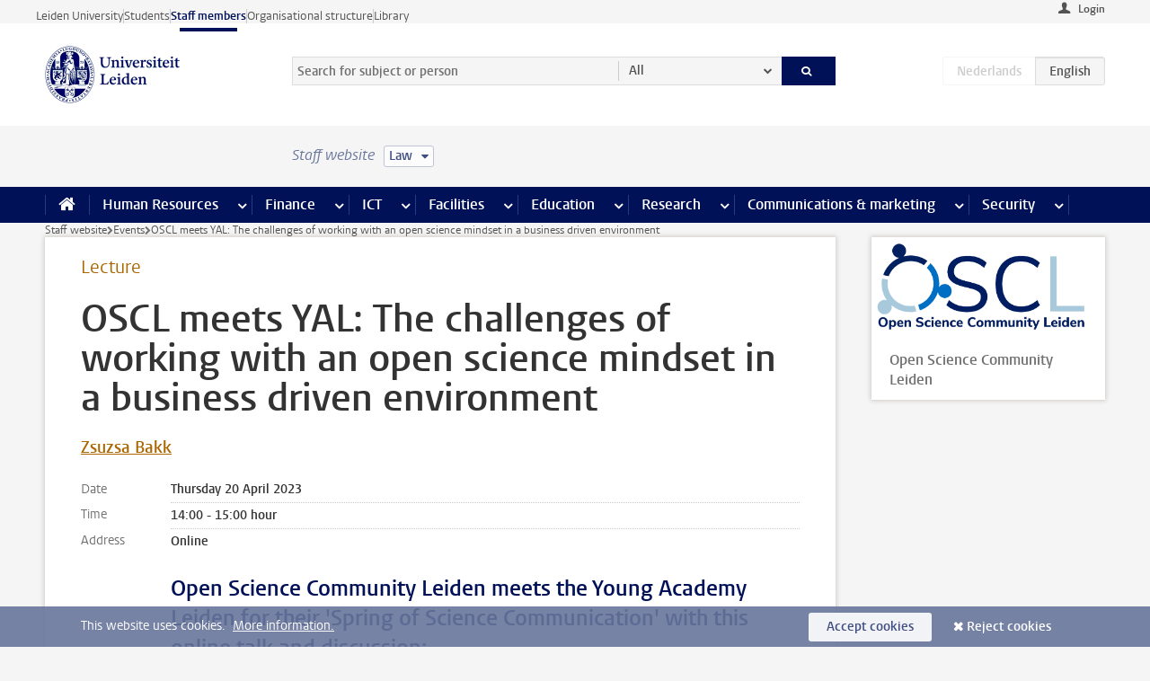

--- FILE ---
content_type: text/html;charset=UTF-8
request_url: https://www.staff.universiteitleiden.nl/events/2023/04/oscoffee-230406?cf=law
body_size: 14122
content:



<!DOCTYPE html>
<html lang="en"  data-version="1.217.00" >
<head>









<!-- standard page html head -->

<meta charset="utf-8">
<meta name="viewport" content="width=device-width, initial-scale=1">
<meta http-equiv="X-UA-Compatible" content="IE=edge">


    <title>OSCL meets YAL: The challenges of working with an open science mindset in a business driven environment - Leiden University</title>

        <link rel="canonical" href="https://www.staff.universiteitleiden.nl/events/2023/04/oscoffee-230406"/>


    <meta name="contentsource" content="hippocms" />

        <meta name="description" content="The challenges of working with an open science mindset in a business driven environment. Can we reconcile the two worlds? &amp;nbsp; In this OSCoffee, YAL member Zsuzsa Bakk will share personal experiences from working as a statistical analyst outside of academia. In academia, and especially in psychology&amp;hellip;"/>
        <meta name="organization" content="faculties"/>
        <meta name="doctype" content="event"/>

<meta name="application-name" content="search"
data-content-type="event"
data-content-category="event"
data-protected="false"
data-language="en"
data-last-modified-date="2023-04-11"
data-publication-date="2023-04-11"
data-uuid="acda8035-c1df-4af9-9427-b2544e873805"
data-website="staffmember-site"
data-start-end-date="2023-04-20"
data-keywords="open science community leiden"
/>
<!-- Favicon and CSS -->
<link rel='shortcut icon' href="/design-1.0/assets/icons/favicon.ico?cf=law"/>
<link rel="stylesheet" href="/design-1.0/css/ul2staff/screen.css?cf=law?v=1.217.00"/>




<script>
  window.dataLayer = window.dataLayer || [];
  dataLayer.push ( {
    event: 'Custom dimensions', customDimensionData: {
      cookiesAccepted: 'false'
    },
    user: {
      internalTraffic: 'false',
    }
  });
</script>



    <!-- Global site tag (gtag.js) - Google Analytics -->
<script async src="https://www.googletagmanager.com/gtag/js?id=G-RZX9QQDBQS"></script>
<script>
  window.dataLayer = window.dataLayer || [];

  function gtag () {
    dataLayer.push(arguments);
  }

  gtag('js', new Date());
  gtag('config', 'G-RZX9QQDBQS');
</script>

    <!-- this line enables the loading of asynchronous components (together with the headContributions at the bottom) -->
    <!-- Header Scripts -->
</head>



<body class="intern staff left" data-ajax-class='{"logged-in":"/ajaxloggedincheck?cf=law", "unlocked":"/ajaxlockcheck?cf=law"}'>

<!-- To enable JS-based styles: -->
<script> document.body.className += ' js'; </script>
<div class="skiplinks">
    <a href="#content" class="skiplink">Skip to main content</a>
</div>




<div class="header-container">
<div class="top-nav-section">
<nav class="top-nav wrapper js_mobile-fit-menu-items" data-show-text="show all" data-hide-text="hide" data-items-text="menu items">
<ul id="sites-menu">
<li>
<a class=" track-event"
href="https://www.universiteitleiden.nl/en"
data-event-category="external-site"
data-event-label="Topmenu staffmember-site"
>Leiden University</a>
</li>
<li>
<a class=" track-event"
href="https://www.student.universiteitleiden.nl/en"
data-event-category="student-site"
data-event-label="Topmenu staffmember-site"
>Students</a>
</li>
<li>
<a class="active track-event"
href="/?cf=law"
data-event-category="staffmember-site"
data-event-label="Topmenu staffmember-site"
>Staff members</a>
</li>
<li>
<a class=" track-event"
href="https://www.organisatiegids.universiteitleiden.nl/en"
data-event-category="org-site"
data-event-label="Topmenu staffmember-site"
>Organisational structure</a>
</li>
<li>
<a class=" track-event"
href="https://www.library.universiteitleiden.nl/"
data-event-category="library-site"
data-event-label="Topmenu staffmember-site"
>Library</a>
</li>
</ul>
</nav>
</div>    <header id="header-main" class="wrapper">



<div class="user">

        <form action="/events/2023/04/oscoffee-230406?_hn:type=action&amp;_hn:ref=r53_r2_r1&amp;cf=law" id="login" method="post">
            <input type="hidden" name="action" value="login">
            <fieldset>
                <button type="submit" class="track-event" data-event-category="login"
                        data-event-action="click">Login</button>
            </fieldset>
        </form>
</div>
        <h1 class="logo">
            <a href="/?cf=law">
                <img width="151" height="64" src="/design-1.0/assets/images/zegel.png?cf=law" alt="Universiteit Leiden"/>
            </a>
        </h1>
<!-- Standard page searchbox -->
<form id="search" method="get" action="searchresults-main">
<input type="hidden" name="website" value="staffmember-site"/>
<fieldset>
<legend>Search for subject or person and select category</legend>
<label for="search-field">Searchterm</label>
<input id="search-field" type="search" name="q" data-suggest="https://www.staff.universiteitleiden.nl/async/searchsuggestions?cf=law"
data-wait="100" data-threshold="3"
value="" placeholder="Search for subject or person"/>
<ul class="options">
<li>
<a href="/search?cf=law" data-hidden='' data-hint="Search for subject or person">
All </a>
</li>
<li>
<a href="/search?cf=law" data-hidden='{"content-category":"staffmember"}' data-hint="Search for&nbsp;persons">
Persons
</a>
</li>
<li>
<a href="/search?cf=law" data-hidden='{"content-category":"announcement"}' data-hint="Search for&nbsp;announcements">
Announcements
</a>
</li>
<li>
<a href="/search?cf=law" data-hidden='{"content-category":"news"}' data-hint="Search for&nbsp;news">
News
</a>
</li>
<li>
<a href="/search?cf=law" data-hidden='{"content-category":"event"}' data-hint="Search for&nbsp;events">
Events
</a>
</li>
<li>
<a href="/search?cf=law" data-hidden='{"content-category":"researchfunding"}' data-hint="Search for&nbsp;research funding">
Research funding
</a>
</li>
<li>
<a href="/search?cf=law" data-hidden='{"content-category":"location"}' data-hint="Search for&nbsp;locations">
Locations
</a>
</li>
<li>
<a href="/search?cf=law" data-hidden='{"content-category":"course"}' data-hint="Search for&nbsp;courses">
Courses
</a>
</li>
<li>
<a href="/search?cf=law" data-hidden='{"content-category":"vacancy"}' data-hint="Search for&nbsp;vacancies">
Vacancies
</a>
</li>
<li>
<a href="/search?cf=law" data-hidden='{"content-category":"general"}' data-hint="Search for&nbsp;subject">
Subject
</a>
</li>
<li>
<a href="/search?cf=law" data-hidden='{"keywords":"true"}' data-hint="Search for&nbsp;keywords">
Keywords
</a>
</li>
</ul>
<button class="submit" type="submit">
<span>Search</span>
</button>
</fieldset>
</form><div class="language-btn-group">
<span class="btn dimmed">
<abbr title="Nederlands">nl</abbr>
</span>
<span class="btn active">
<abbr title="English">en</abbr>
</span>
</div>    </header>
</div>

<div>



<div class="mega-menu">





<div class="context-picker">
    <div class="wrapper">
        <div class="context-picker__items">
            <span class="context-picker__site-name">Staff website</span>
            <a href="#filter">
                <span>
                        Law
                </span>
            </a>
        </div>
    </div>
</div>

    <nav aria-label="mega menu" id="mega-menu" class="main-nav mega-menu js-disclosure-nav allow-hover-expanding" data-hamburger-destination="mega-menu"
         data-nav-label="Menu">
        <ul class="main-nav__list wrapper">
            <li class="main-nav__item" data-menu-style="mega-menu">
                <a class="home js-disclosure-nav__main-link" href="/?cf=law"><span>Home</span></a>
            </li>



        <li class="main-nav__item" data-menu-style="mega-menu">


            <a href="/human-resources?cf=law" class="js-disclosure-nav__main-link">Human Resources</a>

            <button
                    class="more-menu-items"
                    type="button"
                    aria-expanded
                    aria-haspopup="menu"
                    aria-controls="human-resources-pages"
            >
                <span class="visually-hidden">more Human Resources pages</span>
            </button>



            <ul class="mega-menu__list mega-menu__list--left mega-menu__list--three-column" id="human-resources-pages">
                    <li class="mega-menu__item">


            <a href="/human-resources/conditions-of-employment-salary-and-allowance?cf=law" >Terms of employment</a>

                        <ul>
                                <li class="mega-menu__item mega-menu__item--lvl2">


            <a href="/human-resources/conditions-of-employment-salary-and-allowance/salary?cf=law" >Salary</a>

                                </li>
                                <li class="mega-menu__item mega-menu__item--lvl2">


            <a href="/human-resources/conditions-of-employment-salary-and-allowance/working-hours/working-hours?cf=law" >Working hours</a>

                                </li>
                                <li class="mega-menu__item mega-menu__item--lvl2">


            <a href="/human-resources/conditions-of-employment-salary-and-allowance/business-travel?cf=law" >Business travel</a>

                                </li>
                                <li class="mega-menu__item mega-menu__item--lvl2">


            <a href="/human-resources/conditions-of-employment-salary-and-allowance/allowances-and-expense-claims?cf=law" >Allowances</a>

                                </li>
                                <li class="mega-menu__item mega-menu__item--lvl2">


            <a href="/human-resources/conditions-of-employment-salary-and-allowance/collective-labour-agreement-and-regulations/collective-labour-agreement-cao?cf=law" >CAO and regulations</a>

                                </li>
                                <li class="mega-menu__item mega-menu__item--lvl2">


            <a href="/human-resources/conditions-of-employment-salary-and-allowance/terms-of-employment-individual-choices-model/terms-of-employment-individual-choices-model?cf=law" >Individual Choices Model</a>

                                </li>
                                <li class="mega-menu__item mega-menu__item--lvl2">


            <a href="/human-resources/conditions-of-employment-salary-and-allowance/leave/annual-leave?cf=law" >Leave</a>

                                </li>
                        </ul>
                    </li>
                    <li class="mega-menu__item">


            <a href="/human-resources/new-staff?cf=law" >New staff</a>

                        <ul>
                                <li class="mega-menu__item mega-menu__item--lvl2">


            <a href="/human-resources/new-staff/terms-of-employment-in-short/overview-terms-of-employment?cf=law" >Terms of employment in short</a>

                                </li>
                                <li class="mega-menu__item mega-menu__item--lvl2">


            <a href="/human-resources/new-staff/registration-and-contract?cf=law" >Registration and contract</a>

                                </li>
                                <li class="mega-menu__item mega-menu__item--lvl2">


            <a href="/human-resources/new-staff/practical-issues/introduction-day-new-staffmembers?cf=law" >Practical issues</a>

                                </li>
                                <li class="mega-menu__item mega-menu__item--lvl2">


            <a href="/human-resources/international-staff/service-centre-international-staff/service-centre-international-staff?cf=law" >International staff</a>

                                </li>
                        </ul>
                    </li>
                    <li class="mega-menu__item">


            <a href="/human-resources/health?cf=law" >Health</a>

                        <ul>
                                <li class="mega-menu__item mega-menu__item--lvl2">


            <a href="/human-resources/health/university-doctor?cf=law" >University doctor</a>

                                </li>
                                <li class="mega-menu__item mega-menu__item--lvl2">


            <a href="/human-resources/health/illness?cf=law" >Illness</a>

                                </li>
                                <li class="mega-menu__item mega-menu__item--lvl2">


            <a href="/human-resources/health/pregnancy?cf=law" >Pregnancy</a>

                                </li>
                                <li class="mega-menu__item mega-menu__item--lvl2">


            <a href="/human-resources/health/working-with-a-functional-limitation?cf=law" >Working with a functional limitation</a>

                                </li>
                                <li class="mega-menu__item mega-menu__item--lvl2">


            <a href="/human-resources/health/mental-fitness?cf=law" >Mental fitness</a>

                                </li>
                                <li class="mega-menu__item mega-menu__item--lvl2">


            <a href="/human-resources/health/work-pressure?cf=law" >Work pressure</a>

                                </li>
                                <li class="mega-menu__item mega-menu__item--lvl2">


            <a href="/human-resources/health/leiden-healthy-university?cf=law" >Leiden Healthy University</a>

                                </li>
                        </ul>
                    </li>
                    <li class="mega-menu__item">


            <a href="/human-resources/help-support-and-complains?cf=law" >Help, support and complains</a>

                        <ul>
                                <li class="mega-menu__item mega-menu__item--lvl2">


            <a href="/human-resources/help-support-and-complains/contact/pssc-service-point?cf=law" >Contact</a>

                                </li>
                                <li class="mega-menu__item mega-menu__item--lvl2">


            <a href="/human-resources/help-support-and-complains/self-service/self-service?cf=law" >Self Service</a>

                                </li>
                                <li class="mega-menu__item mega-menu__item--lvl2">


            <a href="/human-resources/help-support-and-complains/bas-insite?cf=law" >BAS InSite</a>

                                </li>
                                <li class="mega-menu__item mega-menu__item--lvl2">


            <a href="/human-resources/social-safety?cf=law" >Confidential counsellors and complaints committees</a>

                                </li>
                                <li class="mega-menu__item mega-menu__item--lvl2">


            <a href="/human-resources/help-support-and-complains/contact/pssc-service-point?cf=law" >Service Point Personnel</a>

                                </li>
                        </ul>
                    </li>
                    <li class="mega-menu__item">


            <a href="/human-resources/international-staff?cf=law" >International staff</a>

                        <ul>
                                <li class="mega-menu__item mega-menu__item--lvl2">


            <a href="/human-resources/international-staff/service-centre-international-staff/service-centre-international-staff?cf=law" >Service Centre International Staff</a>

                                </li>
                                <li class="mega-menu__item mega-menu__item--lvl2">


            <a href="/human-resources/international-staff/immigration-and-formalities/immigration-and-formalities?cf=law" >Immigration and formalities</a>

                                </li>
                                <li class="mega-menu__item mega-menu__item--lvl2">


            <a href="/human-resources/international-staff/housing/university-accommodation?cf=law" >Housing</a>

                                </li>
                                <li class="mega-menu__item mega-menu__item--lvl2">


            <a href="/human-resources/international-staff/social-life-and-settling-in/social-life-and-settling-in?cf=law" >Social life and settling in</a>

                                </li>
                                <li class="mega-menu__item mega-menu__item--lvl2">


            <a href="/human-resources/international-staff/taxes-and-social-security/taxes-and-social-security?cf=law" >Taxes and social security</a>

                                </li>
                                <li class="mega-menu__item mega-menu__item--lvl2">


            <a href="/human-resources/international-staff/insurances/health-insurance?cf=law" >Insurances</a>

                                </li>
                                <li class="mega-menu__item mega-menu__item--lvl2">


            <a href="/human-resources/international-staff/getting-around/getting-around?cf=law" >Getting around</a>

                                </li>
                                <li class="mega-menu__item mega-menu__item--lvl2">


            <a href="/human-resources/international-staff/frequently-asked-questions/frequently-asked-questions?cf=law" >Frequently asked questions</a>

                                </li>
                        </ul>
                    </li>
                    <li class="mega-menu__item">


            <a href="/human-resources/learning-and-development?cf=law" >Learning and development</a>

                        <ul>
                                <li class="mega-menu__item mega-menu__item--lvl2">


            <a href="/human-resources/learning-and-development/training?cf=law" >Training</a>

                                </li>
                                <li class="mega-menu__item mega-menu__item--lvl2">


            <a href="/human-resources/learning-and-development/coaching?cf=law" >Coaching</a>

                                </li>
                                <li class="mega-menu__item mega-menu__item--lvl2">


            <a href="/human-resources/learning-and-development/career-guidance-and-mobility?cf=law" >Career guidance and mobility</a>

                                </li>
                                <li class="mega-menu__item mega-menu__item--lvl2">


            <a href="/human-resources/learning-and-development/teacher-professionalisation?cf=law" >Teacher development</a>

                                </li>
                                <li class="mega-menu__item mega-menu__item--lvl2">


            <a href="/human-resources/learning-and-development/phd-candidates-and-postdocs/phd-candidates?cf=law" >PhD candidates and postdocs</a>

                                </li>
                        </ul>
                    </li>
                    <li class="mega-menu__item">


            <a href="/human-resources/hr-policy-and-code-of-conduct?cf=law" >HR policy</a>

                        <ul>
                                <li class="mega-menu__item mega-menu__item--lvl2">


            <a href="/human-resources/hr-policy-and-code-of-conduct/code-of-conduct/code-of-conduct-integrity?cf=law" >Code of conduct</a>

                                </li>
                                <li class="mega-menu__item mega-menu__item--lvl2">


            <a href="/human-resources/hr-policy-and-code-of-conduct/hr-policy/university-hr-policy?cf=law" >HR policy</a>

                                </li>
                                <li class="mega-menu__item mega-menu__item--lvl2">


            <a href="/human-resources/hr-policy-and-code-of-conduct/hiring-and-recruiting?cf=law" >Recruitment and selection</a>

                                </li>
                                <li class="mega-menu__item mega-menu__item--lvl2">


            <a href="/human-resources/hr-policy-and-code-of-conduct/diversity-and-inclusiveness/working-in-a-diverse-environment?cf=law" >Diversity and inclusiveness</a>

                                </li>
                                <li class="mega-menu__item mega-menu__item--lvl2">


            <a href="/human-resources/grow?cf=law" >GROW</a>

                                </li>
                                <li class="mega-menu__item mega-menu__item--lvl2">


            <a href="/human-resources/pd-interviews/continuing-education-rules-and-regulations?cf=law" >Continuing education rules and regulations</a>

                                </li>
                                <li class="mega-menu__item mega-menu__item--lvl2">


            <a href="https://www.universiteitleiden.nl/en/dossiers/leadership" >Leadership</a>

                                </li>
                        </ul>
                    </li>
                    <li class="mega-menu__item">


            <a href="/human-resources/social-safety?cf=law" >Social safety</a>

                        <ul>
                                <li class="mega-menu__item mega-menu__item--lvl2">


            <a href="/human-resources/social-safety/confidential-counsellors-overview/confidential-counsellors?cf=law" >Confidential counsellors</a>

                                </li>
                                <li class="mega-menu__item mega-menu__item--lvl2">


            <a href="/human-resources/social-safety/staff-ombuds-officer?cf=law" >Staff ombuds officer</a>

                                </li>
                                <li class="mega-menu__item mega-menu__item--lvl2">


            <a href="/human-resources/social-safety/complaints-committees-overview?cf=law" >Complaints committees</a>

                                </li>
                        </ul>
                    </li>
                    <li class="mega-menu__item">


            <a href="/human-resources/social-security-and-insurances?cf=law" >Social security and insurances</a>

                        <ul>
                                <li class="mega-menu__item mega-menu__item--lvl2">


            <a href="/human-resources/social-security-and-insurances/collective-insurances/health-insurance?cf=law" >Collective insurances</a>

                                </li>
                                <li class="mega-menu__item mega-menu__item--lvl2">


            <a href="/human-resources/social-security-and-insurances/unfit-for-work/allowances-when-unfit-for-work?cf=law" >Unfit for work</a>

                                </li>
                                <li class="mega-menu__item mega-menu__item--lvl2">


            <a href="/human-resources/social-security-and-insurances/pension/pension-building-abp?cf=law" >Pension</a>

                                </li>
                                <li class="mega-menu__item mega-menu__item--lvl2">


            <a href="/human-resources/social-security-and-insurances/unemployment/unemployment-benefits?cf=law" >Unemployment</a>

                                </li>
                                <li class="mega-menu__item mega-menu__item--lvl2">


            <a href="/human-resources/social-security-and-insurances/new-job/new-job-or-end-of-contract?cf=law" >New job</a>

                                </li>
                        </ul>
                    </li>
            </ul>
        </li>
        <li class="main-nav__item" data-menu-style="mega-menu">


            <a href="/finance-and-procurement?cf=law" class="js-disclosure-nav__main-link">Finance</a>

            <button
                    class="more-menu-items"
                    type="button"
                    aria-expanded
                    aria-haspopup="menu"
                    aria-controls="finance-pages"
            >
                <span class="visually-hidden">more Finance pages</span>
            </button>



            <ul class="mega-menu__list mega-menu__list--left mega-menu__list--three-column" id="finance-pages">
                    <li class="mega-menu__item">


            <a href="/finance-and-procurement/compensations-and-declarations?cf=law" >Compensations and declarations</a>

                        <ul>
                                <li class="mega-menu__item mega-menu__item--lvl2">


            <a href="/human-resources/conditions-of-employment-salary-and-allowance/allowances-and-expense-claims/commuting-allowance?cf=law" >Commuting</a>

                                </li>
                                <li class="mega-menu__item mega-menu__item--lvl2">


            <a href="/human-resources/conditions-of-employment-salary-and-allowance/allowances-and-expense-claims/business-travel?cf=law" >Business travel</a>

                                </li>
                                <li class="mega-menu__item mega-menu__item--lvl2">


            <a href="/human-resources/conditions-of-employment-salary-and-allowance/allowances-and-expense-claims/relocation-expenses?cf=law" >Relocating</a>

                                </li>
                                <li class="mega-menu__item mega-menu__item--lvl2">


            <a href="/human-resources/conditions-of-employment-salary-and-allowance/allowances-and-expense-claims?cf=law" >Expense claims</a>

                                </li>
                                <li class="mega-menu__item mega-menu__item--lvl2">


            <a href="/human-resources/conditions-of-employment-salary-and-allowance/allowances-and-expense-claims/other-allowances?cf=law" >Other allowances</a>

                                </li>
                        </ul>
                    </li>
                    <li class="mega-menu__item">


            <a href="/finance-and-procurement/financial-services?cf=law" >Financial services</a>

                        <ul>
                                <li class="mega-menu__item mega-menu__item--lvl2">


            <a href="/protected/finance-and-procurement/financial-services/invoice-payments?cf=law" >Invoice payments</a>

                                </li>
                                <li class="mega-menu__item mega-menu__item--lvl2">


            <a href="/protected/finance-and-procurement/financial-services/sales-invoices-and-credit-notes?cf=law" >Sales invoices, credit notes and receiving payments</a>

                                </li>
                                <li class="mega-menu__item mega-menu__item--lvl2">


            <a href="/protected/finance-and-procurement/financial-services/payments-without-an-invoice-by-bank-transfer-vvv-gift-card-or-cash-taxable-remuneration-ib47?cf=law" >Payments without an invoice</a>

                                </li>
                                <li class="mega-menu__item mega-menu__item--lvl2">


            <a href="/finance-and-procurement/financial-services/payments-to-research-participants?cf=law" >Payments to research participants</a>

                                </li>
                                <li class="mega-menu__item mega-menu__item--lvl2">


            <a href="https://www.staff.universiteitleiden.nl/protected/finance-and-procurement/financial-services/conferences-and-seminars/conferences-and-seminars" >Conferences and seminars</a>

                                </li>
                        </ul>
                    </li>
                    <li class="mega-menu__item">


            <a href="/finance-and-procurement/procurement-purchasing-and-ordering?cf=law" >Procurement, purchasing and ordering</a>

                        <ul>
                                <li class="mega-menu__item mega-menu__item--lvl2">


            <a href="/protected/finance-and-procurement/procurement-purchasing-and-ordering/framework-contracts/blanket-order?cf=law" >Framework contracts</a>

                                </li>
                                <li class="mega-menu__item mega-menu__item--lvl2">


            <a href="https://www.staff.universiteitleiden.nl/protected/finance-and-procurement/procurement-purchasing-and-ordering/procurement-procedures/procurement-procedures" >Procurement procedures</a>

                                </li>
                                <li class="mega-menu__item mega-menu__item--lvl2">


            <a href="/finance-and-procurement/procurement-purchasing-and-ordering/service-portal?cf=law" >Service portal</a>

                                </li>
                                <li class="mega-menu__item mega-menu__item--lvl2">


            <a href="https://www.staff.universiteitleiden.nl/protected/finance-and-procurement/procurement-purchasing-and-ordering/research-equipment/research-equipment" >Research equipment</a>

                                </li>
                                <li class="mega-menu__item mega-menu__item--lvl2">


            <a href="https://www.staff.universiteitleiden.nl/protected/finance-and-procurement/procurement-purchasing-and-ordering/real-estate/real-estate" >Real estate</a>

                                </li>
                        </ul>
                    </li>
                    <li class="mega-menu__item">


            <a href="/finance-and-procurement/financial-policy?cf=law" >Financial policy</a>

                        <ul>
                                <li class="mega-menu__item mega-menu__item--lvl2">


            <a href="/finance-and-procurement/financial-policy/university-finances/central-government-grant-and-funding?cf=law" >University finances</a>

                                </li>
                                <li class="mega-menu__item mega-menu__item--lvl2">


            <a href="/finance-and-procurement/financial-policy/financial-planning-and-control-cycles/annual-plan?cf=law" >Financial planning and control cycles</a>

                                </li>
                                <li class="mega-menu__item mega-menu__item--lvl2">


            <a href="/protected/finance-and-procurement/financial-policy/regulations-and-guidelines/finance-guide?cf=law" >Regulations and guidelines</a>

                                </li>
                                <li class="mega-menu__item mega-menu__item--lvl2">


            <a href="/finance-and-procurement/financial-policy/audits/audit?cf=law" >Audit</a>

                                </li>
                        </ul>
                    </li>
                    <li class="mega-menu__item">


            <a href="/finance-and-procurement/projects-relating-to-second-and-third-income-streams?cf=law" >Projects relating to second and third income streams</a>

                        <ul>
                                <li class="mega-menu__item mega-menu__item--lvl2">


            <a href="https://www.staff.universiteitleiden.nl/protected/finance-and-procurement/projects-relating-to-second-and-third-income-streams/working-for-third-parties/working-for-third-parties" >Working for third parties</a>

                                </li>
                                <li class="mega-menu__item mega-menu__item--lvl2">


            <a href="/protected/finance-and-procurement/projects-relating-to-second-and-third-income-streams/financial-project-management/project-management?cf=law" >Financial project management</a>

                                </li>
                        </ul>
                    </li>
                    <li class="mega-menu__item">


            <a href="/finance-and-procurement/help-and-support?cf=law" >Help and Support</a>

                        <ul>
                                <li class="mega-menu__item mega-menu__item--lvl2">


            <a href="/finance-and-procurement/help-and-support/department-financial-economic-affairs/department-financial-economic-affairs?cf=law" >Department Financial Economic Affairs</a>

                                </li>
                                <li class="mega-menu__item mega-menu__item--lvl2">


            <a href="https://www.staff.universiteitleiden.nl/protected/finance-and-procurement/help-and-support/fssc-service-point/fssc-service-point" >Service Point Finance</a>

                                </li>
                                <li class="mega-menu__item mega-menu__item--lvl2">


            <a href="/protected/finance-and-procurement/help-and-support/controllers/controllers-faculties-and-expertise-centra?cf=law" >Controllers</a>

                                </li>
                                <li class="mega-menu__item mega-menu__item--lvl2">


            <a href="/finance-and-procurement/help-and-support/university-procurement/university-procurement?cf=law" >University Procurement</a>

                                </li>
                                <li class="mega-menu__item mega-menu__item--lvl2">


            <a href="/finance-and-procurement/help-and-support/audit-department?cf=law" >Audit department</a>

                                </li>
                        </ul>
                    </li>
            </ul>
        </li>
        <li class="main-nav__item" data-menu-style="mega-menu">


            <a href="/ict?cf=law" class="js-disclosure-nav__main-link">ICT</a>

            <button
                    class="more-menu-items"
                    type="button"
                    aria-expanded
                    aria-haspopup="menu"
                    aria-controls="ict-pages"
            >
                <span class="visually-hidden">more ICT pages</span>
            </button>



            <ul class="mega-menu__list mega-menu__list--left mega-menu__list--three-column" id="ict-pages">
                    <li class="mega-menu__item">


            <a href="/ict/e-mail?cf=law" >E-mail</a>

                        <ul>
                                <li class="mega-menu__item mega-menu__item--lvl2">


            <a href="/ict/e-mail/synchronising-mail-and-calendar?cf=law" >Synchronising mail and calendar</a>

                                </li>
                        </ul>
                    </li>
                    <li class="mega-menu__item">


            <a href="/ict/ict-workplace?cf=law" >ICT workplace</a>

                        <ul>
                                <li class="mega-menu__item mega-menu__item--lvl2">


            <a href="/ict/ict-workplace/hardware/desktops-and-laptops?cf=law" >Hardware</a>

                                </li>
                                <li class="mega-menu__item mega-menu__item--lvl2">


            <a href="/ict/ict-workplace/printing-and-copying/printing-and-copying?cf=law" >Printing and copying</a>

                                </li>
                                <li class="mega-menu__item mega-menu__item--lvl2">


            <a href="/ict/ict-workplace/software-and-collaboration-tools?cf=law" >Software and online tools</a>

                                </li>
                                <li class="mega-menu__item mega-menu__item--lvl2">


            <a href="/ict/ict-workplace/telephones?cf=law" >Telephones</a>

                                </li>
                                <li class="mega-menu__item mega-menu__item--lvl2">


            <a href="/ict/ict-workplace/wifi/wifi-and-eduroam?cf=law" >Wifi</a>

                                </li>
                        </ul>
                    </li>
                    <li class="mega-menu__item">


            <a href="/ict/ulcn-account?cf=law" >ULCN-account</a>

                        <ul>
                                <li class="mega-menu__item mega-menu__item--lvl2">


            <a href="/ict/ulcn-account/forgotten-your-password?cf=law" >Forgotten your password</a>

                                </li>
                                <li class="mega-menu__item mega-menu__item--lvl2">


            <a href="/ict/ulcn-account/requesting-account/username?cf=law" >Username</a>

                                </li>
                                <li class="mega-menu__item mega-menu__item--lvl2">


            <a href="/ict/ulcn-account/requesting-account/activation-and-management?cf=law" >Activating and managing your account</a>

                                </li>
                                <li class="mega-menu__item mega-menu__item--lvl2">


            <a href="/ict/ulcn-account/additional-authentication?cf=law" >Additional authentication</a>

                                </li>
                                <li class="mega-menu__item mega-menu__item--lvl2">


            <a href="/ict/ulcn-account/guest-or-external-account?cf=law" >Applying for a guest/external account</a>

                                </li>
                        </ul>
                    </li>
                    <li class="mega-menu__item">


            <a href="/ict/working-from-home?cf=law" >Working from home</a>

                        <ul>
                                <li class="mega-menu__item mega-menu__item--lvl2">


            <a href="/ict/working-from-home/office-365-and-onedrive?cf=law" >Microsoft 365 and OneDrive</a>

                                </li>
                                <li class="mega-menu__item mega-menu__item--lvl2">


            <a href="/ict/working-from-home/microsoft-teams?cf=law" >Microsoft Teams</a>

                                </li>
                                <li class="mega-menu__item mega-menu__item--lvl2">


            <a href="/ict/working-from-home/remote-workplace?cf=law" >Remote workspace</a>

                                </li>
                                <li class="mega-menu__item mega-menu__item--lvl2">


            <a href="/ict/working-from-home/secure-online-workspace-from-home?cf=law" >Secure online workspace from home</a>

                                </li>
                        </ul>
                    </li>
                    <li class="mega-menu__item">


            <a href="/ict/help-and-support?cf=law" >Help and support</a>

                        <ul>
                                <li class="mega-menu__item mega-menu__item--lvl2">


            <a href="/ict/help-and-support/application-forms/application-forms?cf=law" >Application forms</a>

                                </li>
                                <li class="mega-menu__item mega-menu__item--lvl2">


            <a href="/ict/help-and-support/manuals?cf=law" >Manuals</a>

                                </li>
                                <li class="mega-menu__item mega-menu__item--lvl2">


            <a href="/ict/help-and-support/helpdesks-and-contact/helpdesk-issc?cf=law" >Helpdesks and contact</a>

                                </li>
                                <li class="mega-menu__item mega-menu__item--lvl2">


            <a href="/ict/help-and-support/maintenance-and-incidents/maintainance?cf=law" >Maintenance and incidents</a>

                                </li>
                        </ul>
                    </li>
                    <li class="mega-menu__item">


            <a href="/ict/it-and-research?cf=law" >IT and research</a>

                        <ul>
                                <li class="mega-menu__item mega-menu__item--lvl2">


            <a href="/ict/it-and-research/research-data/data-management?cf=law" >Research data</a>

                                </li>
                        </ul>
                    </li>
                    <li class="mega-menu__item">


            <a href="/education/it-and-education?cf=law" >IT and education > go to Education</a>

                        <ul>
                        </ul>
                    </li>
            </ul>
        </li>
        <li class="main-nav__item" data-menu-style="mega-menu">


            <a href="/buildings-and-facilities?cf=law" class="js-disclosure-nav__main-link">Facilities</a>

            <button
                    class="more-menu-items"
                    type="button"
                    aria-expanded
                    aria-haspopup="menu"
                    aria-controls="facilities-pages"
            >
                <span class="visually-hidden">more Facilities pages</span>
            </button>



            <ul class="mega-menu__list mega-menu__list--left mega-menu__list--three-column" id="facilities-pages">
                    <li class="mega-menu__item">


            <a href="/buildings-and-facilities/workplace/workplace-in-the-office?cf=law" >Workplace</a>

                        <ul>
                                <li class="mega-menu__item mega-menu__item--lvl2">


            <a href="/buildings-and-facilities/workplace/workplace-in-the-office?cf=law" >Workplace in the office</a>

                                </li>
                                <li class="mega-menu__item mega-menu__item--lvl2">


            <a href="/buildings-and-facilities/workplace/reserving-workstations?cf=law" >Reserving workstations</a>

                                </li>
                                <li class="mega-menu__item mega-menu__item--lvl2">


            <a href="/buildings-and-facilities/workplace/requesting-facilities-for-working-from-home?cf=law" >Requesting facilities for working from home</a>

                                </li>
                                <li class="mega-menu__item mega-menu__item--lvl2">


            <a href="/buildings-and-facilities/workplace/laboratories/working-in-a-lab?cf=law" >Laboratories</a>

                                </li>
                                <li class="mega-menu__item mega-menu__item--lvl2">


            <a href="/buildings-and-facilities/workplace/environmental-awareness-at-work?cf=law" >Environmental awareness at work</a>

                                </li>
                        </ul>
                    </li>
                    <li class="mega-menu__item">


            <a href="/buildings-and-facilities/facilities?cf=law" >Facilities</a>

                        <ul>
                                <li class="mega-menu__item mega-menu__item--lvl2">


            <a href="/buildings-and-facilities/facilities/lu-card?cf=law" >LU-Card</a>

                                </li>
                                <li class="mega-menu__item mega-menu__item--lvl2">


            <a href="/buildings-and-facilities/facilities/parking/parking?cf=law" >Parking</a>

                                </li>
                                <li class="mega-menu__item mega-menu__item--lvl2">


            <a href="/buildings-and-facilities/facilities/bicycles/bicycles?cf=law" >Bicycles</a>

                                </li>
                                <li class="mega-menu__item mega-menu__item--lvl2">


            <a href="/buildings-and-facilities/facilities/printing-and-copying?cf=law" >Printing and copying</a>

                                </li>
                                <li class="mega-menu__item mega-menu__item--lvl2">


            <a href="/buildings-and-facilities/facilities/post-and-transport/post?cf=law" >Post and Transport</a>

                                </li>
                                <li class="mega-menu__item mega-menu__item--lvl2">


            <a href="/buildings-and-facilities/facilities/breastfeeding-and-quiet-rooms/lactation-rooms?cf=law" >Breastfeeding and quiet rooms</a>

                                </li>
                        </ul>
                    </li>
                    <li class="mega-menu__item">


            <a href="/buildings-and-facilities/buildings?cf=law" >Buildings</a>

                        <ul>
                                <li class="mega-menu__item mega-menu__item--lvl2">


            <a href="/buildings-and-facilities/buildings/reserving-rooms/reserving-rooms?cf=law" >Reserving rooms</a>

                                </li>
                                <li class="mega-menu__item mega-menu__item--lvl2">


            <a href="/buildings-and-facilities/buildings/service-desk-and-receptions?cf=law" >Service desks and receptions</a>

                                </li>
                                <li class="mega-menu__item mega-menu__item--lvl2">


            <a href="/buildings-and-facilities/buildings/management-and-maintenance/management-and-maintenance?cf=law" >Management and maintenance</a>

                                </li>
                                <li class="mega-menu__item mega-menu__item--lvl2">


            <a href="/buildings-and-facilities/buildings/floor-plans-and-house-rules/floor-plans?cf=law" >Floor plans and house rules</a>

                                </li>
                                <li class="mega-menu__item mega-menu__item--lvl2">


            <a href="/buildings-and-facilities/buildings/projects/projects?cf=law" >Construction projects</a>

                                </li>
                        </ul>
                    </li>
                    <li class="mega-menu__item">


            <a href="/buildings-and-facilities/catering-and-events?cf=law" >Catering and events</a>

                        <ul>
                                <li class="mega-menu__item mega-menu__item--lvl2">


            <a href="/buildings-and-facilities/catering-and-events/catering?cf=law" >Ordering catering</a>

                                </li>
                                <li class="mega-menu__item mega-menu__item--lvl2">


            <a href="/buildings-and-facilities/catering-and-events/faculty-club/faculty-club?cf=law" >Faculty Club</a>

                                </li>
                                <li class="mega-menu__item mega-menu__item--lvl2">


            <a href="/buildings-and-facilities/catering-and-events/restaurants-and-bars?cf=law" >Restaurants and bars</a>

                                </li>
                                <li class="mega-menu__item mega-menu__item--lvl2">


            <a href="/buildings-and-facilities/catering-and-events/vending-machines/vending-machines?cf=law" >Vending machines</a>

                                </li>
                                <li class="mega-menu__item mega-menu__item--lvl2">


            <a href="/buildings-and-facilities/catering-and-events/organising-an-event?cf=law" >Organising an event</a>

                                </li>
                        </ul>
                    </li>
                    <li class="mega-menu__item">


            <a href="/buildings-and-facilities/help-and-support?cf=law" >Help and support</a>

                        <ul>
                                <li class="mega-menu__item mega-menu__item--lvl2">


            <a href="/buildings-and-facilities/help-and-support/helpdesks?cf=law" >Help Desk</a>

                                </li>
                                <li class="mega-menu__item mega-menu__item--lvl2">


            <a href="/buildings-and-facilities/help-and-support/reporting-unsafe-situations?cf=law" >Reporting unsafe situations</a>

                                </li>
                                <li class="mega-menu__item mega-menu__item--lvl2">


            <a href="/buildings-and-facilities/facilities/lu-card/questions-about-your-lu-card?cf=law" >LU-Card</a>

                                </li>
                                <li class="mega-menu__item mega-menu__item--lvl2">


            <a href="/buildings-and-facilities/help-and-support/ero-coordinators/ero-coordinators?cf=law" >ERO coordinators</a>

                                </li>
                                <li class="mega-menu__item mega-menu__item--lvl2">


            <a href="/buildings-and-facilities/help-and-support/health-and-safety-coordinators/health-and-safety-coordinators?cf=law" >Health and safety coordinators</a>

                                </li>
                                <li class="mega-menu__item mega-menu__item--lvl2">


            <a href="/buildings-and-facilities/buildings/service-desk-and-receptions?cf=law" >Servicedesk and receptions</a>

                                </li>
                        </ul>
                    </li>
            </ul>
        </li>
        <li class="main-nav__item" data-menu-style="mega-menu">


            <a href="/education?cf=law" class="js-disclosure-nav__main-link">Education</a>

            <button
                    class="more-menu-items"
                    type="button"
                    aria-expanded
                    aria-haspopup="menu"
                    aria-controls="education-pages"
            >
                <span class="visually-hidden">more Education pages</span>
            </button>



            <ul class="mega-menu__list mega-menu__list--right mega-menu__list--three-column" id="education-pages">
                    <li class="mega-menu__item">


            <a href="/education/it-and-education?cf=law" >IT and education</a>

                        <ul>
                                <li class="mega-menu__item mega-menu__item--lvl2">


            <a href="/education/it-and-education/blended-learning/blended-learning?cf=law" >Blended learning</a>

                                </li>
                                <li class="mega-menu__item mega-menu__item--lvl2">


            <a href="/education/it-and-education/ai-in-education?cf=law" >AI in education</a>

                                </li>
                                <li class="mega-menu__item mega-menu__item--lvl2">


            <a href="/education/it-and-education/digital-tools?cf=law" >Digital tools</a>

                                </li>
                                <li class="mega-menu__item mega-menu__item--lvl2">


            <a href="/education/it-and-education/tools-for-interactive-learning/tools-for-interactive-learning?cf=law" >Tools for interactive learning</a>

                                </li>
                                <li class="mega-menu__item mega-menu__item--lvl2">


            <a href="/education/it-and-education/lecture-halls-and-computer-rooms/av-equipment-in-the-lecture-hall?cf=law" >Lecture halls and computer rooms</a>

                                </li>
                                <li class="mega-menu__item mega-menu__item--lvl2">


            <a href="/education/it-and-education/it-systems/e-prospectus?cf=law" >IT systems</a>

                                </li>
                        </ul>
                    </li>
                    <li class="mega-menu__item">


            <a href="/education/quality-of-education?cf=law" >Quality of education</a>

                        <ul>
                                <li class="mega-menu__item mega-menu__item--lvl2">


            <a href="/education/quality-of-education/evaluation-of-education/evaluation-of-education?cf=law" >Evaluation of education</a>

                                </li>
                                <li class="mega-menu__item mega-menu__item--lvl2">


            <a href="/education/quality-of-education/the-programme-committee/the-programme-committee?cf=law" >The Programme Committee</a>

                                </li>
                                <li class="mega-menu__item mega-menu__item--lvl2">


            <a href="/education/quality-of-education/board-of-examiners/board-of-examiners?cf=law" >Board of Examiners</a>

                                </li>
                                <li class="mega-menu__item mega-menu__item--lvl2">


            <a href="/education/quality-of-education/institutional-accreditation?cf=law" >Site visits and accreditation</a>

                                </li>
                        </ul>
                    </li>
                    <li class="mega-menu__item">


            <a href="/education/profiling?cf=law" >Policies and vision</a>

                        <ul>
                                <li class="mega-menu__item mega-menu__item--lvl2">


            <a href="/education/profiling/vision-on-education/vision-on-education?cf=law" >Vision on education</a>

                                </li>
                                <li class="mega-menu__item mega-menu__item--lvl2">


            <a href="/education/profiling/integrity-and-fraud/plagiarism?cf=law" >Integrity and fraud</a>

                                </li>
                                <li class="mega-menu__item mega-menu__item--lvl2">


            <a href="/education/profiling/student-success/student-success?cf=law" >Student success</a>

                                </li>
                                <li class="mega-menu__item mega-menu__item--lvl2">


            <a href="/education/profiling/degree-programmes/leids-register-educations?cf=law" >Degree programmes</a>

                                </li>
                        </ul>
                    </li>
                    <li class="mega-menu__item">


            <a href="/education/help-and-support?cf=law" >Help and support</a>

                        <ul>
                                <li class="mega-menu__item mega-menu__item--lvl2">


            <a href="/education/help-and-support/educational-support-units/educational-support-units?cf=law" >Educational support units</a>

                                </li>
                                <li class="mega-menu__item mega-menu__item--lvl2">


            <a href="/education/help-and-support/ict-and-education/ict-and-education-coordinators?cf=law" >ICT and education</a>

                                </li>
                                <li class="mega-menu__item mega-menu__item--lvl2">


            <a href="/education/help-and-support/library-and-education?cf=law" >Library and education</a>

                                </li>
                                <li class="mega-menu__item mega-menu__item--lvl2">


            <a href="/education/help-and-support/internationalisation-in-education/contact-information?cf=law" >Internationalisation in education</a>

                                </li>
                                <li class="mega-menu__item mega-menu__item--lvl2">


            <a href="/education/help-and-support/accessible-education?cf=law" >Accessible Education</a>

                                </li>
                        </ul>
                    </li>
                    <li class="mega-menu__item">


            <a href="/education/tests-and-theses?cf=law" >Preparing a course</a>

                        <ul>
                                <li class="mega-menu__item mega-menu__item--lvl2">


            <a href="/education/tests-and-theses/tests-and-theses/tests-and-theses?cf=law" >Tests and theses</a>

                                </li>
                                <li class="mega-menu__item mega-menu__item--lvl2">


            <a href="/education/tests-and-theses/procedures/procedures?cf=law" >Procedures</a>

                                </li>
                                <li class="mega-menu__item mega-menu__item--lvl2">


            <a href="/communications--marketing/guidelines-and-support/making-a-presentation/tips-for-a-good-presentation?cf=law" >Giving a presentation</a>

                                </li>
                                <li class="mega-menu__item mega-menu__item--lvl2">


            <a href="/vr/remote-teaching?cf=law" >Remote teaching</a>

                                </li>
                                <li class="mega-menu__item mega-menu__item--lvl2">


            <a href="/education/tests-and-theses/reserving-rooms?cf=law" >Reserving rooms</a>

                                </li>
                                <li class="mega-menu__item mega-menu__item--lvl2">


            <a href="/education/tests-and-theses/reserving-equipment/loan-audio-visual-equipment?cf=law" >Reserving equipment</a>

                                </li>
                        </ul>
                    </li>
                    <li class="mega-menu__item">


            <a href="/education/student-well-being?cf=law" >Student Well-being</a>

                        <ul>
                                <li class="mega-menu__item mega-menu__item--lvl2">


            <a href="/education/student-well-being/referral-options?cf=law" >Referral options</a>

                                </li>
                                <li class="mega-menu__item mega-menu__item--lvl2">


            <a href="/education/student-well-being/unacceptable-behaviour?cf=law" >Unacceptable behaviour</a>

                                </li>
                                <li class="mega-menu__item mega-menu__item--lvl2">


            <a href="/education/student-well-being/training-and-workshops-for-staff?cf=law" >Training and workshops for staff</a>

                                </li>
                                <li class="mega-menu__item mega-menu__item--lvl2">


            <a href="/education/student-well-being/training-and-workshops-for-students?cf=law" >Training and workshops for students</a>

                                </li>
                                <li class="mega-menu__item mega-menu__item--lvl2">


            <a href="/education/student-well-being/online-self-help-for-students?cf=law" >Online self-help for students</a>

                                </li>
                                <li class="mega-menu__item mega-menu__item--lvl2">


            <a href="/education/student-well-being/bringing-students-together?cf=law" >Bringing students together</a>

                                </li>
                                <li class="mega-menu__item mega-menu__item--lvl2">


            <a href="/education/student-well-being/background-information-on-student-well-being?cf=law" >Background information on student well-being</a>

                                </li>
                        </ul>
                    </li>
                    <li class="mega-menu__item">


            <a href="/education/innovation?cf=law" >Innovation in education</a>

                        <ul>
                                <li class="mega-menu__item mega-menu__item--lvl2">


            <a href="/education/innovation/funding-grants-and-prizes/comenius-programme?cf=law" >Comenius programme</a>

                                </li>
                                <li class="mega-menu__item mega-menu__item--lvl2">


            <a href="/human-resources/learning-and-development/teacher-development/teachers-academy?cf=law" >Teacher's Academy</a>

                                </li>
                        </ul>
                    </li>
                    <li class="mega-menu__item">


            <a href="/education/internationalisation?cf=law" >Internationalisation</a>

                        <ul>
                                <li class="mega-menu__item mega-menu__item--lvl2">


            <a href="/education/internationalisation/international-cooperation/creating-a-partnership-agreement?cf=law" >International cooperations</a>

                                </li>
                                <li class="mega-menu__item mega-menu__item--lvl2">


            <a href="/education/internationalisation/stay-abroad/safety?cf=law" >Safety abroad</a>

                                </li>
                                <li class="mega-menu__item mega-menu__item--lvl2">


            <a href="/education/internationalisation/stay-abroad/preparing-for-a-trip?cf=law" >Preparing for a trip</a>

                                </li>
                                <li class="mega-menu__item mega-menu__item--lvl2">


            <a href="/education/internationalisation/contact?cf=law" >Contact</a>

                                </li>
                        </ul>
                    </li>
                    <li class="mega-menu__item">


            <span >Organisation of the educational programme</span>

                        <ul>
                                <li class="mega-menu__item mega-menu__item--lvl2">


            <a href="/education/academic-calendar?cf=law" >Academic calendar</a>

                                </li>
                                <li class="mega-menu__item mega-menu__item--lvl2">


            <a href="/education/it-and-education/it-systems/e-prospectus?cf=law" >Prospectus</a>

                                </li>
                                <li class="mega-menu__item mega-menu__item--lvl2">


            <a href="/education/it-and-education/it-systems/timetable?cf=law" >Timetables</a>

                                </li>
                                <li class="mega-menu__item mega-menu__item--lvl2">


            <a href="/education/course-and-examination-regulations?cf=law" >Course and Examination Regulations</a>

                                </li>
                        </ul>
                    </li>
            </ul>
        </li>
        <li class="main-nav__item" data-menu-style="mega-menu">


            <a href="/research?cf=law" class="js-disclosure-nav__main-link">Research</a>

            <button
                    class="more-menu-items"
                    type="button"
                    aria-expanded
                    aria-haspopup="menu"
                    aria-controls="research-pages"
            >
                <span class="visually-hidden">more Research pages</span>
            </button>



            <ul class="mega-menu__list mega-menu__list--right mega-menu__list--three-column" id="research-pages">
                    <li class="mega-menu__item">


            <a href="/research/phds?cf=law" >PhDs</a>

                        <ul>
                                <li class="mega-menu__item mega-menu__item--lvl2">


            <a href="/research/phds/admission/admission-to-a-phd-track?cf=law" >Admission</a>

                                </li>
                                <li class="mega-menu__item mega-menu__item--lvl2">


            <a href="/research/phds/phd-trajectory/phd-track?cf=law" >PhD track</a>

                                </li>
                                <li class="mega-menu__item mega-menu__item--lvl2">


            <a href="/research/phds/finalisation-and-phd-defence-ceremony?cf=law" >Finalisation and PhD defence ceremony</a>

                                </li>
                                <li class="mega-menu__item mega-menu__item--lvl2">


            <a href="/research/phds/support-and-community?cf=law" >Support and community</a>

                                </li>
                                <li class="mega-menu__item mega-menu__item--lvl2">


            <a href="/research/phds/regulations-and-guidelines?cf=law" >Regulations and guidelines</a>

                                </li>
                        </ul>
                    </li>
                    <li class="mega-menu__item">


            <a href="/research/postdocs?cf=law" >Postdocs</a>

                        <ul>
                                <li class="mega-menu__item mega-menu__item--lvl2">


            <a href="/research/postdocs/becoming-a-postdoc?cf=law" >Becoming a postdoc</a>

                                </li>
                                <li class="mega-menu__item mega-menu__item--lvl2">


            <a href="/research/postdocs/collaborating-with-renowned-researchers?cf=law" >Collaborating with renowned researchers</a>

                                </li>
                                <li class="mega-menu__item mega-menu__item--lvl2">


            <a href="/research/postdocs/training-programmes-coaching-and-career-guidance?cf=law" >Training programmes, coaching and career guidance</a>

                                </li>
                                <li class="mega-menu__item mega-menu__item--lvl2">


            <a href="/research/postdocs/teaching?cf=law" >Teaching</a>

                                </li>
                                <li class="mega-menu__item mega-menu__item--lvl2">


            <a href="/research/postdocs/practical-support-for-internationals?cf=law" >Practical support for internationals</a>

                                </li>
                                <li class="mega-menu__item mega-menu__item--lvl2">


            <a href="/research/postdocs/confidential-advisers-health--safety?cf=law" >Confidential advisers, health & safety</a>

                                </li>
                        </ul>
                    </li>
                    <li class="mega-menu__item">


            <a href="/research/profiling?cf=law" >Policy and vision</a>

                        <ul>
                                <li class="mega-menu__item mega-menu__item--lvl2">


            <a href="/research/profiling/research-programme-data-science/research-programme-data-science?cf=law" >Research programme data science</a>

                                </li>
                                <li class="mega-menu__item mega-menu__item--lvl2">


            <a href="/research/profiling/collaboration-leiden-delft-erasmus/collaboration-leiden-delft-erasmus?cf=law" >Collaboration Leiden-Delft-Erasmus</a>

                                </li>
                                <li class="mega-menu__item mega-menu__item--lvl2">


            <a href="/research/profiling/research-internationalisation/research-internationalisation?cf=law" >Research internationalisation</a>

                                </li>
                        </ul>
                    </li>
                    <li class="mega-menu__item">


            <a href="/research/research-funding?cf=law" >External research funding</a>

                        <ul>
                                <li class="mega-menu__item mega-menu__item--lvl2">


            <a href="/research/research-funding/find-and-prepare/find-funding?cf=law" >Find and prepare</a>

                                </li>
                                <li class="mega-menu__item mega-menu__item--lvl2">


            <a href="/research/research-funding/prepare-and-write?cf=law" >Prepare and write</a>

                                </li>
                                <li class="mega-menu__item mega-menu__item--lvl2">


            <a href="/research/research-funding/grant-awarded/practical-steps-upon-awarding?cf=law" >Grant awarded</a>

                                </li>
                        </ul>
                    </li>
                    <li class="mega-menu__item">


            <a href="/research/research-support?cf=law" >Research support</a>

                        <ul>
                                <li class="mega-menu__item mega-menu__item--lvl2">


            <a href="/research/help-and-support/research-support-portal?cf=law" >Research Support Portal</a>

                                </li>
                                <li class="mega-menu__item mega-menu__item--lvl2">


            <a href="/research/research-support/leiden-research-support-network?cf=law" >Research Support Network</a>

                                </li>
                                <li class="mega-menu__item mega-menu__item--lvl2">


            <a href="/research/research-support/research-project-management-pool?cf=law" >Research Project Management Pool</a>

                                </li>
                                <li class="mega-menu__item mega-menu__item--lvl2">


            <a href="/research/research-support/vidatum?cf=law" >Vidatum</a>

                                </li>
                        </ul>
                    </li>
                    <li class="mega-menu__item">


            <a href="/research/it-and-research?cf=law" >ICT and research</a>

                        <ul>
                                <li class="mega-menu__item mega-menu__item--lvl2">


            <a href="/research/it-and-research/data-storage?cf=law" >Data storage</a>

                                </li>
                                <li class="mega-menu__item mega-menu__item--lvl2">


            <a href="/research/it-and-research/datamanagement?cf=law" >Datamanagement</a>

                                </li>
                                <li class="mega-menu__item mega-menu__item--lvl2">


            <a href="/research/it-and-research/research-software?cf=law" >Research software</a>

                                </li>
                                <li class="mega-menu__item mega-menu__item--lvl2">


            <a href="/research/it-and-research/qualtrics?cf=law" >Qualtrics</a>

                                </li>
                                <li class="mega-menu__item mega-menu__item--lvl2">


            <a href="/research/it-and-research/sharing-files?cf=law" >Sharing and sending files</a>

                                </li>
                                <li class="mega-menu__item mega-menu__item--lvl2">


            <a href="/research/it-and-research/publication-tools-1?cf=law" >Publication tools</a>

                                </li>
                                <li class="mega-menu__item mega-menu__item--lvl2">


            <a href="/research/it-and-research/research-from-home?cf=law" >Research from home</a>

                                </li>
                        </ul>
                    </li>
                    <li class="mega-menu__item">


            <a href="/research/impact?cf=law" >Step-by-step plan towards more impact</a>

                        <ul>
                                <li class="mega-menu__item mega-menu__item--lvl2">


            <a href="/research/impact/roadmap-and-examples/roadmap?cf=law" >Roadmap and examples</a>

                                </li>
                        </ul>
                    </li>
                    <li class="mega-menu__item">


            <a href="/research/quality-and-integrity?cf=law" >Quality and integrity</a>

                        <ul>
                                <li class="mega-menu__item mega-menu__item--lvl2">


            <a href="/research/quality-and-integrity/research-visitations/research-visitations?cf=law" >Research visitations</a>

                                </li>
                                <li class="mega-menu__item mega-menu__item--lvl2">


            <a href="/research/quality-and-integrity/academic-integrity/academic-integrity?cf=law" >Academic integrity</a>

                                </li>
                                <li class="mega-menu__item mega-menu__item--lvl2">


            <a href="https://www.staff.universiteitleiden.nl/protected/finance-and-procurement/projects-relating-to-second-and-third-income-streams/working-for-third-parties/working-for-third-parties" >Working for third parties</a>

                                </li>
                                <li class="mega-menu__item mega-menu__item--lvl2">


            <a href="/research/quality-and-integrity/ethics-committees/ethics-committees?cf=law" >Ethics committees</a>

                                </li>
                        </ul>
                    </li>
                    <li class="mega-menu__item">


            <a href="/research/publishing?cf=law" >Publishing</a>

                        <ul>
                                <li class="mega-menu__item mega-menu__item--lvl2">


            <a href="/research/publishing/copyright/copyright?cf=law" >Copyright</a>

                                </li>
                                <li class="mega-menu__item mega-menu__item--lvl2">


            <a href="/research/publishing/publishing-your-doctoral-dissertation/publishing-your-doctoral-dissertation?cf=law" >Publishing your doctoral dissertation</a>

                                </li>
                                <li class="mega-menu__item mega-menu__item--lvl2">


            <a href="/research/publishing/lucris-and-scholarly-publications/lucris-and-scholarly-publications?cf=law" >Scholarly Publications and LUCRIS</a>

                                </li>
                                <li class="mega-menu__item mega-menu__item--lvl2">


            <a href="/research/publishing/open-access?cf=law" >Open Access</a>

                                </li>
                                <li class="mega-menu__item mega-menu__item--lvl2">


            <a href="/research/publishing/orcid-id-and-doi/orcid-id-and-doi?cf=law" >ORCID iD and DOI</a>

                                </li>
                                <li class="mega-menu__item mega-menu__item--lvl2">


            <a href="/research/publishing/leiden-university-press/leiden-university-press?cf=law" >Leiden University Press</a>

                                </li>
                        </ul>
                    </li>
            </ul>
        </li>
        <li class="main-nav__item" data-menu-style="mega-menu">


            <a href="/communications--marketing?cf=law" class="js-disclosure-nav__main-link">Communications & marketing</a>

            <button
                    class="more-menu-items"
                    type="button"
                    aria-expanded
                    aria-haspopup="menu"
                    aria-controls="communications-marketing-pages"
            >
                <span class="visually-hidden">more Communications & marketing pages</span>
            </button>



            <ul class="mega-menu__list mega-menu__list--right mega-menu__list--three-column" id="communications-marketing-pages">
                    <li class="mega-menu__item">


            <a href="/communications--marketing/guidelines-and-support?cf=law" >Guidelines and support</a>

                        <ul>
                                <li class="mega-menu__item mega-menu__item--lvl2">


            <a href="/communications--marketing/guidelines-and-support/house-style/house-style?cf=law" >House style</a>

                                </li>
                                <li class="mega-menu__item mega-menu__item--lvl2">


            <a href="/communications--marketing/guidelines-and-support/writing-and-translating/writing-for-the-web?cf=law" >Writing and translating</a>

                                </li>
                                <li class="mega-menu__item mega-menu__item--lvl2">


            <a href="/communications--marketing/guidelines-and-support/use-of-images/images-for-the-website?cf=law" >Use of images</a>

                                </li>
                                <li class="mega-menu__item mega-menu__item--lvl2">


            <a href="/communications--marketing/guidelines-and-support/making-a-presentation/corporate-presentations?cf=law" >Making a presentation</a>

                                </li>
                                <li class="mega-menu__item mega-menu__item--lvl2">


            <a href="/communications--marketing/guidelines-and-support/website-and-web-editorial-team/web-editors?cf=law" >Website and web editorial team</a>

                                </li>
                                <li class="mega-menu__item mega-menu__item--lvl2">


            <a href="/communications--marketing/guidelines-and-support/website-and-web-editorial-team/changing-your-online-profile-page?cf=law" >Online profile page</a>

                                </li>
                                <li class="mega-menu__item mega-menu__item--lvl2">


            <a href="/communications--marketing/guidelines-and-support/social-media/social-media?cf=law" >Social Media</a>

                                </li>
                                <li class="mega-menu__item mega-menu__item--lvl2">


            <a href="/communications--marketing/guidelines-and-support/events/events?cf=law" >Conferences and Events</a>

                                </li>
                                <li class="mega-menu__item mega-menu__item--lvl2">


            <a href="/communications--marketing/guidelines-and-support/contact/communications-department?cf=law" >Contact</a>

                                </li>
                        </ul>
                    </li>
                    <li class="mega-menu__item">


            <a href="/communications--marketing/communications?cf=law" >Communications</a>

                        <ul>
                                <li class="mega-menu__item mega-menu__item--lvl2">


            <a href="/communications--marketing/communications/strategy/communication-strategy?cf=law" >Strategy</a>

                                </li>
                                <li class="mega-menu__item mega-menu__item--lvl2">


            <a href="/communications--marketing/communications/communication-tools/external-communication-resources?cf=law" >Communication tools</a>

                                </li>
                                <li class="mega-menu__item mega-menu__item--lvl2">


            <a href="/communications--marketing/communications/media-relations/press-officers?cf=law" >Media relations</a>

                                </li>
                                <li class="mega-menu__item mega-menu__item--lvl2">


            <a href="/communications--marketing/communications/science-communication/research-in-the-media?cf=law" >Science communication</a>

                                </li>
                        </ul>
                    </li>
                    <li class="mega-menu__item">


            <a href="/communications--marketing/alumni-relationships-and-funding?cf=law" >Alumni relations and funding</a>

                        <ul>
                                <li class="mega-menu__item mega-menu__item--lvl2">


            <a href="/communications--marketing/alumni-relationships-and-funding/alumni-relations/alumni-relations?cf=law" >Alumni relations</a>

                                </li>
                                <li class="mega-menu__item mega-menu__item--lvl2">


            <a href="/communications--marketing/alumni-relationships-and-funding/alumni-database/alumni-database?cf=law" >Alumni database</a>

                                </li>
                                <li class="mega-menu__item mega-menu__item--lvl2">


            <a href="/communications--marketing/alumni-relationships-and-funding/funding/funding?cf=law" >Funding</a>

                                </li>
                        </ul>
                    </li>
                    <li class="mega-menu__item">


            <a href="/communications--marketing/student-recruitment?cf=law" >Student recruitment</a>

                        <ul>
                        </ul>
                    </li>
            </ul>
        </li>
        <li class="main-nav__item" data-menu-style="mega-menu">


            <a href="/security?cf=law" class="js-disclosure-nav__main-link">Security</a>

            <button
                    class="more-menu-items"
                    type="button"
                    aria-expanded
                    aria-haspopup="menu"
                    aria-controls="security-pages"
            >
                <span class="visually-hidden">more Security pages</span>
            </button>



            <ul class="mega-menu__list mega-menu__list--right mega-menu__list--three-column" id="security-pages">
                    <li class="mega-menu__item">


            <a href="/security/information-security-and-privacy?cf=law" >Information security and privacy</a>

                        <ul>
                                <li class="mega-menu__item mega-menu__item--lvl2">


            <a href="/security/information-security-and-privacy/archive-management?cf=law" >Archive management</a>

                                </li>
                                <li class="mega-menu__item mega-menu__item--lvl2">


            <a href="/protected/security/information-security-and-privacy/privacy-and-security-policy-documents?cf=law" >Privacy and security policy documents</a>

                                </li>
                                <li class="mega-menu__item mega-menu__item--lvl2">


            <a href="/security/information-security-and-privacy/tips-for-working-securely?cf=law" >Working securely online</a>

                                </li>
                                <li class="mega-menu__item mega-menu__item--lvl2">


            <a href="/security/information-security-and-privacy/frequently-asked-questions-about-privacy-and-security?cf=law" >Frequently asked questions</a>

                                </li>
                        </ul>
                    </li>
                    <li class="mega-menu__item">


            <a href="/security/a-safe-work-environment/a-safe-work-environment?cf=law" >A safe working environment</a>

                        <ul>
                                <li class="mega-menu__item mega-menu__item--lvl2">


            <a href="/security/a-safe-work-environment/incidents-and-dangerous-situations?cf=law" >Incidents and dangerous situations</a>

                                </li>
                                <li class="mega-menu__item mega-menu__item--lvl2">


            <a href="/security/a-safe-work-environment/a-safe-work-environment/working-in-a-lab?cf=law" >Safety in a lab</a>

                                </li>
                                <li class="mega-menu__item mega-menu__item--lvl2">


            <a href="/security/a-safe-work-environment/working-with-hazardous-substances?cf=law" >Working with hazardous substances</a>

                                </li>
                                <li class="mega-menu__item mega-menu__item--lvl2">


            <a href="/security/a-safe-work-environment/emergency-response-officer?cf=law" >Emergency Response Officer</a>

                                </li>
                                <li class="mega-menu__item mega-menu__item--lvl2">


            <a href="/security/a-safe-work-environment/risk-inventory-and-evaluation?cf=law" >Risk Inventory and Evaluation</a>

                                </li>
                        </ul>
                    </li>
                    <li class="mega-menu__item">


            <a href="/protected/security/knowledge-security?cf=law" >Knowledge security</a>

                        <ul>
                                <li class="mega-menu__item mega-menu__item--lvl2">


            <a href="/protected/security/knowledge-security/frequently-asked-questions?cf=law" >Frequently asked questions</a>

                                </li>
                                <li class="mega-menu__item mega-menu__item--lvl2">


            <a href="/protected/security/knowledge-security/tools-and-tips?cf=law" >Tools and tips</a>

                                </li>
                        </ul>
                    </li>
                    <li class="mega-menu__item">


            <a href="/security/safety-and-security?cf=law" >Safety and security</a>

                        <ul>
                                <li class="mega-menu__item mega-menu__item--lvl2">


            <a href="/security/safety-and-security/camera-surveillance?cf=law" >Camera surveillance</a>

                                </li>
                        </ul>
                    </li>
            </ul>
        </li>



        </ul>
    </nav>
</div></div>

<div class="main-container">
    <div class="main wrapper clearfix">


<!-- main Student and Staff pages -->

<nav class="breadcrumb" aria-label="Breadcrumb" id="js_breadcrumbs" data-show-text="show all" data-hide-text="hide" data-items-text="breadcrumbs">
<ol id="breadcrumb-list">
<li>
<a href="/?cf=law">Staff website</a>
</li>
<li>
<a href="/events?cf=law">
Events
</a>
</li>
<li>OSCL meets YAL: The challenges of working with an open science mindset in a business driven environment</li>
</ol>
</nav>
















































































































































































































































































































































































































<div id="content">
    <article>

        <p class="context">        Lecture
</p>

        <h1>OSCL meets YAL: The challenges of working with an open science mindset in a business driven environment</h1>

        <ul class="people">
                        <li><a href="https://www.universiteitleiden.nl/medewerkers/zsuzsa-bakk">Zsuzsa Bakk</a></li>
        </ul>
    <dl class="facts">
            <dt>Date</dt>


                <dd>Thursday 20 April 2023</dd>

                <dt>Time</dt>
                <dd>
        <time datetime="14:00">
            14:00
                - 15:00
hour        </time>
</dd>
            <dt>Address</dt>
            <dd>            Online
</dd>
    </dl>

        <div class="indent">
    <h2>Open Science Community Leiden meets the Young Academy Leiden for their 'Spring of Science Communication' with this online talk and discussion:</h2>
<h3>The challenges of working with an open science mindset in a business driven environment. Can we reconcile the two worlds?</h3>

<p>&nbsp;</p>

<p>In this OSCoffee, YAL member Zsuzsa Bakk will share personal experiences from working as a statistical analyst outside of academia. In academia, and especially in psychology in the last decade, we witnessed an increasing awareness about pre-registration, open-data and open-code. We raise our MsC and PHD students with this mentality, yet once they leave academia they are often faced with a very different approach to data and statistical modeling. In the approach outside of academia, data is often seen as a resource in itself that is safeguarded, and the methodology used is a secret under intellectual property that hopefully turns into a competitive advantage. During this OSCoffee, we will discuss questions such as how to best develop new knowledge in such an environment, and how to build cooperation between academia and corporate entities when the drivers are so different. Or if open science and industry funding can find a common denominator.</p>

<p>Use the button to find out how to join!</p>

<p>&nbsp;</p>

<p>&nbsp;</p>
                <p class="stand-out">
                    <a href="https://www.universiteitleiden.nl/open-science-community-leiden/events/oscoffee-2023-04-06" class="call-btn">Open Science Coffee information</a>
                </p>



<ul class="tags">
        <li>
            <a href="/search?keywords=true&website=staffmember-site&q=open+science+community+leiden&cf=law">open science community leiden</a>
        </li>
</ul>

            <section class="share">

<!-- Social Media icons 1.0 -->

<a class="facebook" href="http://www.facebook.com/sharer/sharer.php?u=https%3A%2F%2Fwww.staff.universiteitleiden.nl%2Fevents%2F2023%2F04%2Foscoffee-230406%3Fcf%3Dlaw"><span class="visually-hidden">Share on Facebook</span></a>
<a class="bluesky" href="https://bsky.app/intent/compose?text=OSCL+meets+YAL%3A+The+challenges+of+working+with+an+open+science+mindset+in+a+business+driven+environment+https%3A%2F%2Fwww.staff.universiteitleiden.nl%2Fevents%2F2023%2F04%2Foscoffee-230406%3Fcf%3Dlaw"><span class="visually-hidden">Share by Bluesky</span></a>
<a class="linkedin" href="http://www.linkedin.com/shareArticle?mini=true&title=OSCL+meets+YAL%3A+The+challenges+of+working+with+an+open+science+mindset+in+a+business+driven+environment&url=https%3A%2F%2Fwww.staff.universiteitleiden.nl%2Fevents%2F2023%2F04%2Foscoffee-230406%3Fcf%3Dlaw"><span class="visually-hidden">Share on LinkedIn</span></a>
<a class="whatsapp" href="whatsapp://send?text=OSCL+meets+YAL%3A+The+challenges+of+working+with+an+open+science+mindset+in+a+business+driven+environment+https%3A%2F%2Fwww.staff.universiteitleiden.nl%2Fevents%2F2023%2F04%2Foscoffee-230406%3Fcf%3Dlaw"><span class="visually-hidden">Share by WhatsApp</span></a>
<a class="mastodon" href="https://mastodon.social/share?text=OSCL+meets+YAL%3A+The+challenges+of+working+with+an+open+science+mindset+in+a+business+driven+environment&url=https%3A%2F%2Fwww.staff.universiteitleiden.nl%2Fevents%2F2023%2F04%2Foscoffee-230406%3Fcf%3Dlaw"><span class="visually-hidden">Share by Mastodon</span></a>
            </section>
        </div>
    </article>
</div>


<aside>


    <div class="box figure ">
        <div class="box-content">
                <a href="https://www.universiteitleiden.nl/open-science-community-leiden">

            <figure>


            <img src="/binaries/content/gallery/ul2/main-images/general/spotlight-afbeeldingen/logo-oscleiden_2020.png" alt=""/>
                    <figcaption>
                            <span class="meta">Open Science Community Leiden</span>
                    </figcaption>
            </figure>

                </a>
        </div>
    </div>









</aside>
    </div>
</div>

<div class="footer-container">
<footer class="wrapper clearfix">
<section>
<h2>Contact</h2>
<ul>
<li>
<a href="/buildings-and-facilities/buildings/service-desk-and-receptions?cf=law">Service desk and receptions</a>
</li>
<li>
<a href="https://www.staff.universiteitleiden.nl/locations">Locations</a>
</li>
<li>
<a href="mailto:medewerkersportal@leidenuniv.nl">Contact the editorial office</a>
</li>
<li>
<a href="https://www.organisatiegids.universiteitleiden.nl/en/regulations/general/privacy-statements">Privacy</a>
</li>
<li>
<a href="https://www.organisatiegids.universiteitleiden.nl/en/regulations/general/university-website-disclaimer">Disclaimer</a>
</li>
</ul>
</section>
<section>
<h2>About us</h2>
<ul>
<li>
<a href="/vr/about-us?cf=law">About us</a>
</li>
<li>
<a href="https://www.universiteitleiden.nl/en/dossiers/the-sustainable-university/for-staff-and-students">The sustainable university</a>
</li>
<li>
<a href="https://careers.universiteitleiden.nl/?isInternalUser=true">Internal vacancies</a>
</li>
<li>
<a href="https://careers.universiteitleiden.nl/go/Engelstalige-vacatures/9653701/">All vacancies</a>
</li>
<li>
<a href="/vr/about-us/activities-outside-your-work?cf=law">Activities outside your work</a>
</li>
</ul>
</section>
<section>
<h2>Emergency</h2>
<ul>
<li>
<a href="https://www.universiteitleiden.nl/en/about-us/contact/availability-in-the-event-of-an-emergency">Alarm numbers</a>
</li>
<li>
<a href="/buildings-and-facilities/help-and-support/reporting-incidents-and-accidents/reporting-unsafe-situations?cf=law">Reporting unsafe situations</a>
</li>
</ul>
</section>
<section>
<h2>Stay informed</h2>
<ul>
<li>
<a href="https://mailings.leidenuniv.nl/u/archive/9WR7pC8DIjDgzxcg6CTwug?utm_source=Maileon&amp;utm_medium=email&amp;utm_campaign=260120+universitaire_medewerkersnieuwsbrief+BBSCM+NL&amp;utm_content=https%3A%2F%2Fmailings.leidenuniv.nl%2Fu%2Farchive%2F9WR7pC8DIjDgzxcg6CTwug">Newsletter</a>
</li>
</ul>
<div class="share">
<a href="https://bsky.app/profile/unileiden.bsky.social" class="bluesky"><span class="visually-hidden">Follow on bluesky</span></a>
<a href="https://www.facebook.com/UniversiteitLeiden" class="facebook"><span class="visually-hidden">Follow on facebook</span></a>
<a href="https://www.youtube.com/user/UniversiteitLeiden" class="youtube"><span class="visually-hidden">Follow on youtube</span></a>
<a href="https://www.linkedin.com/company/leiden-university" class="linkedin"><span class="visually-hidden">Follow on linkedin</span></a>
<a href="https://instagram.com/universiteitleiden" class="instagram"><span class="visually-hidden">Follow on instagram</span></a>
<a href="https://mastodon.nl/@universiteitleiden" class="mastodon"><span class="visually-hidden">Follow on mastodon</span></a>
</div>
</section>
</footer>
</div><div class="cookies">
<div class="wrapper">
This website uses cookies.&nbsp;
<a href="https://www.organisatiegids.universiteitleiden.nl/en/cookies">
More information. </a>
<form action="/events/2023/04/oscoffee-230406?_hn:type=action&amp;_hn:ref=r53_r9&amp;cf=law" method="post">
<button type="submit" class="accept" name="cookie" value="accept">Accept cookies</button>
<button type="submit" class="reject" name="cookie" value="reject">Reject cookies</button>
</form>
</div>
</div>


<div id="filter" class="dropdown-content">
    <form action="/events/2023/04/oscoffee-230406?_hn:type=action&amp;_hn:ref=r53_r4&amp;cf=law" method="post" class="filter-multiple" data-require-child="false">
        <h2>Select a different organisation</h2>

        <fieldset class="filter-parent">
            <h3>Step 1</h3>
                <label>
                    <input type="radio" name="selectedContextFaculty" value="archaeology"  />
                    Archaeology
                </label>
                <label>
                    <input type="radio" name="selectedContextFaculty" value="governance-and-global-affairs"  />
                    Governance and Global Affairs
                </label>
                <label>
                    <input type="radio" name="selectedContextFaculty" value="humanities"  />
                    Humanities
                </label>
                <label>
                    <input type="radio" name="selectedContextFaculty" value="law" checked=&quot;checked&quot; />
                    Law
                </label>
                <label>
                    <input type="radio" name="selectedContextFaculty" value="medicine-lumc"  />
                    Medicine/LUMC
                </label>
                <label>
                    <input type="radio" name="selectedContextFaculty" value="science"  />
                    Science
                </label>
                <label>
                    <input type="radio" name="selectedContextFaculty" value="social-and-behavioural-sciences"  />
                    Social and Behavioural Sciences
                </label>
                <label>
                    <input type="radio" name="selectedContextFaculty" value="institutes"  />
                    Interfaculty institutes
                </label>
                <label>
                    <input type="radio" name="selectedContextFaculty" value="service-units"  />
                    Service units
                </label>
                <label>
                    <input type="radio" name="selectedContextFaculty" value="guest"  />
                    Guest
                </label>
        </fieldset>

        <fieldset class="filter-child">
            <h3>Step 2</h3>
                <label>
                    <input type="radio" name="selectedContextInstitute" value="academy-of-creative-and-performing-arts"
                           data-parent="humanities"  />
                    Academy of Creative and Performing Arts
                </label>
                <label>
                    <input type="radio" name="selectedContextInstitute" value="administration-and-central-services"
                           data-parent="service-units"  />
                    Administration and Central Services
                </label>
                <label>
                    <input type="radio" name="selectedContextInstitute" value="administrative-shared-service-centre"
                           data-parent="service-units"  />
                    Administrative Shared Service Centre
                </label>
                <label>
                    <input type="radio" name="selectedContextInstitute" value="african-studies-centre-leiden"
                           data-parent="institutes"  />
                    African Studies Centre Leiden
                </label>
                <label>
                    <input type="radio" name="selectedContextInstitute" value="archaeological-heritage"
                           data-parent="archaeology"  />
                    Archaeological Heritage and Society
                </label>
                <label>
                    <input type="radio" name="selectedContextInstitute" value="archaeological-sciences"
                           data-parent="archaeology"  />
                    Archaeological Sciences
                </label>
                <label>
                    <input type="radio" name="selectedContextInstitute" value="leiden-university-centre-for-linguistics"
                           data-parent="humanities"  />
                    Centre for Linguistics
                </label>
                <label>
                    <input type="radio" name="selectedContextInstitute" value="cwts"
                           data-parent="social-and-behavioural-sciences"  />
                    Centre for Science and Technology Studies
                </label>
                <label>
                    <input type="radio" name="selectedContextInstitute" value="leiden-university-centre-for-the-arts-in-society"
                           data-parent="humanities"  />
                    Centre for the Arts in Society
                </label>
                <label>
                    <input type="radio" name="selectedContextInstitute" value="institute-of-cultural-anthropology-and-development-sociology"
                           data-parent="social-and-behavioural-sciences"  />
                    Cultural Anthropology and Development Sociology
                </label>
                <label>
                    <input type="radio" name="selectedContextInstitute" value="institute-of-education-and-child-studies"
                           data-parent="social-and-behavioural-sciences"  />
                    Education and Child Studies
                </label>
                <label>
                    <input type="radio" name="selectedContextInstitute" value="board-office-archaeology"
                           data-parent="archaeology"  />
                    FdA Faculty Board and office
                </label>
                <label>
                    <input type="radio" name="selectedContextInstitute" value="board-office-law"
                           data-parent="law"  />
                    FdR Faculty Board and office
                </label>
                <label>
                    <input type="radio" name="selectedContextInstitute" value="board-office-fgga"
                           data-parent="governance-and-global-affairs"  />
                    FGGA Faculty Board and Office
                </label>
                <label>
                    <input type="radio" name="selectedContextInstitute" value="board-office-humanities"
                           data-parent="humanities"  />
                    FGW Faculty Board and Office
                </label>
                <label>
                    <input type="radio" name="selectedContextInstitute" value="board-office-social-behavioural-sciences"
                           data-parent="social-and-behavioural-sciences"  />
                    FSW Faculty Board and office
                </label>
                <label>
                    <input type="radio" name="selectedContextInstitute" value="board-office-science"
                           data-parent="science"  />
                    FWN Faculty Board and office
                </label>
                <label>
                    <input type="radio" name="selectedContextInstitute" value="veiligheid-gezondheid--milieu"
                           data-parent="service-units"  />
                    Health Safety and Environment
                </label>
                <label>
                    <input type="radio" name="selectedContextInstitute" value="honours-academy"
                           data-parent="institutes"  />
                    Honours Academy
                </label>
                <label>
                    <input type="radio" name="selectedContextInstitute" value="hortus-botanicus-leiden"
                           data-parent="science"  />
                    Hortus botanicus Leiden
                </label>
                <label>
                    <input type="radio" name="selectedContextInstitute" value="ict-shared-service-centre"
                           data-parent="service-units"  />
                    ICT Shared Service Centre
                </label>
                <label>
                    <input type="radio" name="selectedContextInstitute" value="leiden-institute-for-area-studies"
                           data-parent="humanities"  />
                    Institute for Area Studies
                </label>
                <label>
                    <input type="radio" name="selectedContextInstitute" value="leiden-institute-for-history"
                           data-parent="humanities"  />
                    Institute for History
                </label>
                <label>
                    <input type="radio" name="selectedContextInstitute" value="leiden-university-institute-for-philosophy"
                           data-parent="humanities"  />
                    Institute for Philosophy
                </label>
                <label>
                    <input type="radio" name="selectedContextInstitute" value="institute-for-the-interdisciplinary-study-of-the-law"
                           data-parent="law"  />
                    Institute for the Interdisciplinary Study of the Law
                </label>
                <label>
                    <input type="radio" name="selectedContextInstitute" value="institute-of-biology-leiden"
                           data-parent="science"  />
                    Institute of Biology Leiden (IBL)
                </label>
                <label>
                    <input type="radio" name="selectedContextInstitute" value="institute-for-criminal-law-and-criminology"
                           data-parent="law"  />
                    Institute of Criminal Law and Criminology
                </label>
                <label>
                    <input type="radio" name="selectedContextInstitute" value="institute-of-environmental-sciences"
                           data-parent="science"  />
                    Institute of Environmental Sciences (CML)
                </label>
                <label>
                    <input type="radio" name="selectedContextInstitute" value="institute-for-private-law"
                           data-parent="law"  />
                    Institute of Private Law
                </label>
                <label>
                    <input type="radio" name="selectedContextInstitute" value="institute-of-public-administration"
                           data-parent="governance-and-global-affairs"  />
                    Institute of Public Administration
                </label>
                <label>
                    <input type="radio" name="selectedContextInstitute" value="institute-for-public-law"
                           data-parent="law"  />
                    Institute of Public Law
                </label>
                <label>
                    <input type="radio" name="selectedContextInstitute" value="centre-for-terrorism-and-counterterrorism"
                           data-parent="governance-and-global-affairs"  />
                    Institute of Security and Global Affairs
                </label>
                <label>
                    <input type="radio" name="selectedContextInstitute" value="institute-for-tax-law-and-economics"
                           data-parent="law"  />
                    Institute of Tax Law and Economics
                </label>
                <label>
                    <input type="radio" name="selectedContextInstitute" value="international-institute-for-asia-studies"
                           data-parent="institutes"  />
                    International Institute for Asian Studies
                </label>
                <label>
                    <input type="radio" name="selectedContextInstitute" value="leiden-academic-centre-for-drug-research"
                           data-parent="science"  />
                    Leiden Academic Centre for Drug Research (LACDR)
                </label>
                <label>
                    <input type="radio" name="selectedContextInstitute" value="leiden-institute-of-advanced-computer-science"
                           data-parent="science"  />
                    Leiden Institute of Advanced Computer Science (LIACS)
                </label>
                <label>
                    <input type="radio" name="selectedContextInstitute" value="leiden-institute-of-chemistry"
                           data-parent="science"  />
                    Leiden Institute of Chemistry (LIC)
                </label>
                <label>
                    <input type="radio" name="selectedContextInstitute" value="leiden-institute-of-physics"
                           data-parent="science"  />
                    Leiden Institute of Physics (LION)
                </label>
                <label>
                    <input type="radio" name="selectedContextInstitute" value="leiden-learning-and-innovation-centre"
                           data-parent="service-units"  />
                    Leiden Learning &amp; Innovation Centre
                </label>
                <label>
                    <input type="radio" name="selectedContextInstitute" value="leiden-observatory"
                           data-parent="science"  />
                    Leiden Observatory
                </label>
                <label>
                    <input type="radio" name="selectedContextInstitute" value="leiden-university-college-the-hague"
                           data-parent="governance-and-global-affairs"  />
                    Leiden University College The Hague
                </label>
                <label>
                    <input type="radio" name="selectedContextInstitute" value="leiden-university-graduate-school-of-teaching"
                           data-parent="institutes"  />
                    Leiden University Graduate School of Teaching
                </label>
                <label>
                    <input type="radio" name="selectedContextInstitute" value="leiden-university-libraries"
                           data-parent="service-units"  />
                    Leiden University Libraries
                </label>
                <label>
                    <input type="radio" name="selectedContextInstitute" value="lorentz-center"
                           data-parent="science"  />
                    Lorentz Center
                </label>
                <label>
                    <input type="radio" name="selectedContextInstitute" value="leiden-university-research-and-innovation-services"
                           data-parent="service-units"  />
                    Luris
                </label>
                <label>
                    <input type="radio" name="selectedContextInstitute" value="mathematical-institute"
                           data-parent="science"  />
                    Mathematical Institute (MI)
                </label>
                <label>
                    <input type="radio" name="selectedContextInstitute" value="institute-of-political-science"
                           data-parent="social-and-behavioural-sciences"  />
                    Political Science
                </label>
                <label>
                    <input type="radio" name="selectedContextInstitute" value="institute-of-psychology"
                           data-parent="social-and-behavioural-sciences"  />
                    Psychology
                </label>
                <label>
                    <input type="radio" name="selectedContextInstitute" value="real-estate-directorate"
                           data-parent="service-units"  />
                    Real Estate Directorate
                </label>
                <label>
                    <input type="radio" name="selectedContextInstitute" value="student-and-educational-affairs"
                           data-parent="service-units"  />
                    Student and Educational Affairs
                </label>
                <label>
                    <input type="radio" name="selectedContextInstitute" value="the-netherlands-institute-in-morocco"
                           data-parent="humanities"  />
                    The Netherlands Institute Morocco
                </label>
                <label>
                    <input type="radio" name="selectedContextInstitute" value="university-services-department"
                           data-parent="service-units"  />
                    University Services Department
                </label>
                <label>
                    <input type="radio" name="selectedContextInstitute" value="world-archaeology"
                           data-parent="archaeology"  />
                    World Archaeology
                </label>
        </fieldset>

        <div class="filter-submit">
            <button type="submit">Confirm</button>
        </div>
    </form>
</div>
<!-- bottom scripts -->
<script async defer src="/design-1.0/scripts/ul2.js?v=1.217.00" data-main="/design-1.0/scripts/ul2common/main.js"></script>
<!-- this line enables the loading of asynchronous components (together with the headContributions at the top) -->
</body>
</html>
